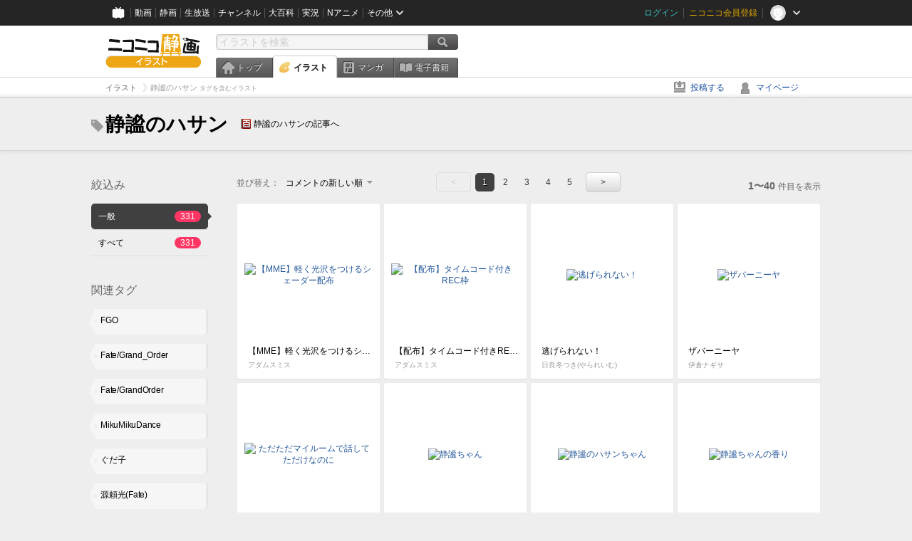

--- FILE ---
content_type: text/html; charset=UTF-8
request_url: https://ext.seiga.nicovideo.jp/tag/%E9%9D%99%E8%AC%90%E3%81%AE%E3%83%8F%E3%82%B5%E3%83%B3
body_size: 7569
content:
<!DOCTYPE html>
<!--[if IE 7 ]>    <html lang="ja" class="ie7 ielte8 ielte9"> <![endif]-->
<!--[if IE 8 ]>    <html lang="ja" class="ie8 ielte8 ielte9"> <![endif]-->
<!--[if IE 9 ]>    <html lang="ja" class="ie9 ielte9"> <![endif]-->
<!--[if lt IE 9]>  <script src="/js/lib/html5shiv.js"></script> <![endif]-->
<!--[if !(IE)]><!--> <html lang="ja" xmlns:og="http://ogp.me/ns#" xmlns:mixi="http://mixi-platform.com/ns#"> <!--<![endif]-->

<head>
<meta http-equiv="X-UA-Compatible" content="IE=Edge,chrome=1"/>
<meta http-equiv="Content-Type" content="text/html; charset=utf-8">
<meta http-equiv="Content-Script-Type" content="text/javascript">
<meta http-equiv="Content-Style-Type" content="text/css">
<meta name="description" content="「静謐のハサン」のイラストを&quot;ニコニコ静画&quot;で検索！">
<meta name="copyright" content="&copy; DWANGO Co., Ltd.">
<meta name="keywords" content="静謐のハサン,イラスト,画像,ニコニコ">
<meta name="google-site-verification" content="X1ARxKsFZK8gXr39X1KnF8tzHbcCj5lVZ-jQB0VwS-I" />
<meta name="mixi-check-robots" content="noimage" />
<title>静謐のハサン - ニコニコ静画 (イラスト)</title>
<link rel="start" href="https://seiga.nicovideo.jp/tag/%E9%9D%99%E8%AC%90%E3%81%AE%E3%83%8F%E3%82%B5%E3%83%B3" />
<link rel="next" href="https://seiga.nicovideo.jp/tag/%E9%9D%99%E8%AC%90%E3%81%AE%E3%83%8F%E3%82%B5%E3%83%B3?page=2" />
<link rel="shortcut icon" href="/favicon.ico">
<link rel="stylesheet" type="text/css" href="/css/common/common_l.css?gfuk3e">
<!--[if IE 7]>
<link rel="stylesheet" type="text/css" href="/css/manga/ie7.css">
<![endif]-->
<script src="/js/common.min.js?q0xrj7" type="text/javascript"></script>
<script src="/js/illust/common.min.js?jpmmug" type="text/javascript"></script>
<script src="/js/illust/list.min.js?jwixbo" type="text/javascript"></script>
<!-- Google Tag Manager -->
<script type="text/javascript">
(function(win) {
var window = win;
var userId = "";
var loginStatus = "not_login";
var memberStatus = null;
var data = {};
data.user = {
user_id: parseInt(userId, 10) || null,
login_status: loginStatus,
member_status: memberStatus
};
window.NicoGoogleTagManagerDataLayer = [];
window.NicoGoogleTagManagerDataLayer.push(data);
})(window);
</script>
<script>(function(w,d,s,l,i){w[l]=w[l]||[];w[l].push({'gtm.start':
new Date().getTime(),event:'gtm.js'});var f=d.getElementsByTagName(s)[0],
j=d.createElement(s),dl=l!='dataLayer'?'&l='+l:'';j.async=true;j.src=
'https://www.googletagmanager.com/gtm.js?id='+i+dl;f.parentNode.insertBefore(j,f);
})(window,document,'script','NicoGoogleTagManagerDataLayer','GTM-KXT7G5G');</script>
<!-- End Google Tag Manager -->    
<link rel="stylesheet" type="text/css" href="/css/illust/all_l.css?babgzv">
<script src="https://res.ads.nicovideo.jp/assets/js/ads2.js?ref=seiga" type="text/javascript"></script>
<link rel="stylesheet" type="text/css" href="/css/dist/app.min.css?p5xzmh">
<script type="text/javascript" src="/js/dist/app.bundle.js?r8dm5h"></script>
</head>

<body>
<div id="CommonHeader"></div>
<style>
#CommonHeader {
position: relative;
width: 100%;
min-height: 36px;
z-index: 100000;
margin: 0;
padding: 0;
background-color: #252525;
}
</style>
<script>
(function() {
var commonHeaderParams = {"frontendId":56,"site":"seiga","user":{"isLogin":false},"customization":{"size":{"maxWidth":"984px"},"helpLink":{"href":"https:\/\/qa.nicovideo.jp\/category\/show\/402"},"logoutNextUrl":"\/tag\/%E9%9D%99%E8%AC%90%E3%81%AE%E3%83%8F%E3%82%B5%E3%83%B3","nextUrl":"\/tag\/%E9%9D%99%E8%AC%90%E3%81%AE%E3%83%8F%E3%82%B5%E3%83%B3","mypageUrl":"\/my\/","userPanelServiceLinksLabel":"\u30cb\u30b3\u30cb\u30b3\u9759\u753b\u30e1\u30cb\u30e5\u30fc","userPanelLinks":[{"href":"\/my\/clip","label":"\u30af\u30ea\u30c3\u30d7\u3057\u305f\u30a4\u30e9\u30b9\u30c8"},{"href":"\/my\/personalize","label":"\u30a4\u30e9\u30b9\u30c8\u5b9a\u70b9\u89b3\u6e2c"},{"href":"\/my\/image","label":"\u6295\u7a3f\u30a4\u30e9\u30b9\u30c8"},{"href":"\/illust\/ranking\/","label":"\u30a4\u30e9\u30b9\u30c8\u30e9\u30f3\u30ad\u30f3\u30b0"},{"href":"\/manga\/my\/favorite","label":"\u304a\u6c17\u306b\u5165\u308a\u6f2b\u753b"},{"href":"\/manga\/create","label":"\u6295\u7a3f\u30de\u30f3\u30ac"},{"href":"\/manga\/my\/bought","label":"\u8cfc\u5165\u3057\u305f\u30de\u30f3\u30ac"},{"href":"\/manga\/ranking\/","label":"\u30de\u30f3\u30ac\u30e9\u30f3\u30ad\u30f3\u30b0"},{"href":"https:\/\/user.nicoebook.jp\/app\/n3\/my\/books","label":"\u8cfc\u5165\u3057\u305f\u66f8\u7c4d"}]}};
var commonHeaderCustomParams =  { customization: { userPanelServiceLinksLabel: 'イラストメニュー', userPanelLinks: [ { href: '/illust/ranking/', label: 'ランキング' }, { href: '/my/clip', label: 'クリップ' }, { href: '/my/personalize', label: '定点観測' }, { href: '/my/image', label: '投稿イラスト' } ] } } ;
if (commonHeaderCustomParams.customization) {
keys = ['userPanelLinks', 'userPanelServiceLinksLabel'];
keys.forEach(function(key) {
if (commonHeaderCustomParams.customization.hasOwnProperty(key)) {
commonHeaderParams.customization[key] = commonHeaderCustomParams.customization[key];
}
});
}
window.onCommonHeaderReady = function(commonHeader) {
window.commonHeader = commonHeader;
commonHeader.mount('#CommonHeader', commonHeaderParams);
commonHeader.on('commonHeader:fixedDisabledChanged', function(params) {
onChangeHeaderFixed(params.isFixedDisabled);
});
onChangeHeaderFixed(commonHeader.isFixedDisabled);
function onChangeHeaderFixed(isFixedDisabled) {
var bodyElement = document.querySelector('body');
if (bodyElement) {
isFixedDisabled ?
bodyElement.classList.add('nofix') : bodyElement.classList.remove('nofix');
}
}
};
})();
</script>
<script type="text/javascript" src="https://common-header.nimg.jp/3.1.4/pc/CommonHeaderLoader.min.js"></script>  <div id="wrapper">
<div id="header_block">
<div>
<div id="header" class="header_mode">
<div id="header_cnt" class="cfix">
<div id="logo" class="mt10">
<h1>
<a href="/illust/?track=home" >
<img src="/img/common/logo_illust.png" alt="ニコニコ静画&nbsp;イラスト">
</a>
</h1>
</div>
<div id="sg_menu_search">
<div id="sg_search_box">
<form id="head_search_form" action="search" method="get">
<input type="text" name="q" id="bar_search" placeholder="イラストを検索" class="search_form_text header_left edited" maxlength="510">
<input id="search_button" type="image" src="/img/common/header/btn_search.png" alt="検索">
</form>
</div>
</div>
<script type="text/javascript">
(function($,window,searchTarget){
$(function(){
search.init("search", searchTarget);
});
})
(jQuery,window,"illust");
</script>
<div id="ad_468_60">
<div id="ads_pc_seiga_header"></div>
</div>        <div id="sg_global_navi" class="cfix">
<ul id="sg_global_navi_main" data-active="illust">
<li><a class="sg_navi_top" href="/?track=global_navi_top">トップ</a></li>
<li><a class="sg_navi_illust" href="/illust/?track=global_navi_illust">イラスト</a></li>
<li><a class="sg_navi_manga" href="https://manga.nicovideo.jp//?track=global_navi_illust">マンガ</a></li>
<li><a class="sg_navi_book" href="https://bookwalker.jp/?adpcnt=2nFklU4o">電子書籍</a></li>
</ul>
<script>
(function($){
var active = $("#sg_global_navi_main").data("active");
if (active == 'shunga') {
active = 'illust';
} else if (active == 'my') {
active = 'top';
}
$("#sg_global_navi_main").find("li .sg_navi_"+active).addClass("active");
})
(jQuery)
</script>
</div>
</div>
<div class="sg_global_bar cfix">
<ul class="sg_pankuzu">
<li itemscope itemtype="http://data-vocabulary.org/Breadcrumb"><a href="/illust/" itemprop="url"><span itemprop="title">イラスト</span></a></li>
<li class="active" itemscope itemtype="http://data-vocabulary.org/Breadcrumb"><span itemprop="title">静謐のハサン<span class="pankuzu_suffix">&nbsp;タグを含むイラスト</span></span></li>
</ul>
<ul id="sg_global_navi_sub">
<li><a class="sg_navi_create" href="/illust/create?track=global_navi_top">投稿する</a></li>
<li><a class="sg_navi_my" rel="nofollow" href="/my/?track=global_navi_top">マイページ</a></li>
</ul>
</div>
</div>
</div>    </div>

<section class="list_head_bar"
id="ko_tagwatch"
data-id=""
data-query="静謐のハサン"
data-is_active="false">
<div class="inner">
<h1><span class="icon_tag_big"></span>静謐のハサン</h1>
<ul class="list_header_nav">
<li class="nico_article"><span class="icon_dic"></span><a href="http://dic.nicovideo.jp/a/%E9%9D%99%E8%AC%90%E3%81%AE%E3%83%8F%E3%82%B5%E3%83%B3" target="_blank">静謐のハサンの記事へ</a></li>
</ul>
</div>
</section>
<section class="list_head_bar_min"
id="ko_tagwatch_min"
data-id=""
data-query="静謐のハサン"
data-is_active="false">
<div class="inner">
<h1><span class="icon_tag_big"></span>静謐のハサン</h1>
<ul class="list_header_nav">
<li class="nico_article"><span class="icon_dic"></span><a href="http://dic.nicovideo.jp/a/%E9%9D%99%E8%AC%90%E3%81%AE%E3%83%8F%E3%82%B5%E3%83%B3" target="_blank">静謐のハサンの記事へ</a></li>
</ul>
</div>
</section>


<!-- #content -->
<div id="content" class="list" data-view_mode="tag_search">

  <!-- #side -->
  <div id="side">
    <section class="refine">
      <h2>絞込み</h2>
      <ul class="refine_list">
        
  
  
<li>
  <a href="/tag/%E9%9D%99%E8%AC%90%E3%81%AE%E3%83%8F%E3%82%B5%E3%83%B3" class="selected">
    <span class="target_name">一般</span>
    <span class="count ">331</span>
  </a>
</li>
        
  
        
<li>
  <a href="/tag/%E9%9D%99%E8%AC%90%E3%81%AE%E3%83%8F%E3%82%B5%E3%83%B3?target=illust_all" class="">
    <span class="target_name">すべて</span>
    <span class="count ">331</span>
  </a>
</li>
      </ul>
    </section>

          <section class="relation_tags">
        <h2>関連タグ</h2>
        <ul class="relation_tag_list">
                      <li class="tag_large"><a href="/tag/FGO"><span class="tag_txt">FGO</span><span class="thum"><img src="https://lohas.nicoseiga.jp//thumb/5504533cz?" alt=""></span></a></li>
                      <li class="tag_large"><a href="/tag/Fate%2FGrand_Order"><span class="tag_txt">Fate/Grand_Order</span><span class="thum"><img src="https://lohas.nicoseiga.jp//thumb/7588470cz?" alt=""></span></a></li>
                      <li class="tag_large"><a href="/tag/Fate%2FGrandOrder"><span class="tag_txt">Fate/GrandOrder</span><span class="thum"><img src="https://lohas.nicoseiga.jp//thumb/5504533cz?" alt=""></span></a></li>
                      <li class="tag_large"><a href="/tag/MikuMikuDance"><span class="tag_txt">MikuMikuDance</span><span class="thum"><img src="https://lohas.nicoseiga.jp//thumb/4200743cz?" alt=""></span></a></li>
                      <li class="tag_large"><a href="/tag/%E3%81%90%E3%81%A0%E5%AD%90"><span class="tag_txt">ぐだ子</span><span class="thum"><img src="https://lohas.nicoseiga.jp//thumb/6118599cz?" alt=""></span></a></li>
                      <li class="tag_large"><a href="/tag/%E6%BA%90%E9%A0%BC%E5%85%89%28Fate%29"><span class="tag_txt">源頼光(Fate)</span><span class="thum"><img src="https://lohas.nicoseiga.jp//thumb/6794452cz?" alt=""></span></a></li>
                      <li class="tag_large"><a href="/tag/%E7%99%BE%E8%B2%8C%E3%81%AE%E3%83%8F%E3%82%B5%E3%83%B3"><span class="tag_txt">百貌のハサン</span><span class="thum"><img src="https://lohas.nicoseiga.jp//thumb/6902347cz?" alt=""></span></a></li>
                  </ul>
      </section>

        <aside id="ads_pc_seiga_aside" class="ad" data-ads_scroll_following="true" style="z-index: -1;"></aside>
  </div>
  <!-- //#side -->

  <!-- #main -->
  <div id="main">

    
          <!-- .controll -->
      <div class="controll">
        <div class="sort"> 並び替え：
          <div class="sort_form">
            <div class="dummy"><span>コメントの新しい順</span></div>
            <select class="reload_onchange" basepath="/tag/%E9%9D%99%E8%AC%90%E3%81%AE%E3%83%8F%E3%82%B5%E3%83%B3" queries=""><option value="image_created">投稿の新しい順</option><option value="image_created_a">投稿の古い順</option><option value="comment_created" selected="selected">コメントの新しい順</option><option value="comment_created_a">コメントの古い順</option><option value="clip_created">クリップ追加が新しい順</option><option value="clip_created_a">クリップ追加が古い順</option><option value="image_view">閲覧数の多い順</option><option value="image_view_a">閲覧数の少ない順</option><option value="comment_count">コメントの多い順</option><option value="comment_count_a">コメントの少ない順</option><option value="clip_count">クリップの多い順</option><option value="clip_count_a">クリップの少ない順</option></select>
          </div>
        </div>
        <ul class="pager">
      <li class="prev disabled">&lt;</li>
  
            <li class="current_index">1</li>
                <li> <a href="/tag/%E9%9D%99%E8%AC%90%E3%81%AE%E3%83%8F%E3%82%B5%E3%83%B3?page=2"> 2 </a> </li>
                <li> <a href="/tag/%E9%9D%99%E8%AC%90%E3%81%AE%E3%83%8F%E3%82%B5%E3%83%B3?page=3"> 3 </a> </li>
                <li> <a href="/tag/%E9%9D%99%E8%AC%90%E3%81%AE%E3%83%8F%E3%82%B5%E3%83%B3?page=4"> 4 </a> </li>
                <li> <a href="/tag/%E9%9D%99%E8%AC%90%E3%81%AE%E3%83%8F%E3%82%B5%E3%83%B3?page=5"> 5 </a> </li>
      
      <li class="next"> <a href="/tag/%E9%9D%99%E8%AC%90%E3%81%AE%E3%83%8F%E3%82%B5%E3%83%B3?page=2" rel="next"> &gt; </a> </li>
  </ul>        <p class="page_count"><strong>1〜40</strong>件目を表示</p>
      </div>
      <!-- //.controll -->

      <!-- .illust_list -->
      <div class="illust_list">
        <ul class="item_list autopagerize_page_element">
                      <li class="list_item list_no_trim2"><a href="/seiga/im8250397"> <span class="thum"><img src="https://lohas.nicoseiga.jp//thumb/8250397uz?1529737921" alt="【MME】軽く光沢をつけるシェーダー配布"></span>
  <ul class="illust_info">
    <li class="title">【MME】軽く光沢をつけるシェーダー配布</li>
                  <li class="user">アダムスミス</li>
            </ul>
  <ul class="illust_count">
    <li class="view"><span class="icon_view"></span>23830</li>
    <li class="comment"><span class="icon_comment"></span>16</li>
    <li class="clip"><span class="icon_clip"></span>518</li>
  </ul>
</a></li>                      <li class="list_item list_no_trim2"><a href="/seiga/im8387537"> <span class="thum"><img src="https://lohas.nicoseiga.jp//thumb/8387537uz?1533274263" alt="【配布】タイムコード付きREC枠"></span>
  <ul class="illust_info">
    <li class="title">【配布】タイムコード付きREC枠</li>
                  <li class="user">アダムスミス</li>
            </ul>
  <ul class="illust_count">
    <li class="view"><span class="icon_view"></span>12313</li>
    <li class="comment"><span class="icon_comment"></span>8</li>
    <li class="clip"><span class="icon_clip"></span>195</li>
  </ul>
</a></li>                      <li class="list_item list_no_trim2"><a href="/seiga/im6450132"> <span class="thum"><img src="https://lohas.nicoseiga.jp//thumb/6450132uz?1485868572" alt="逃げられない！"></span>
  <ul class="illust_info">
    <li class="title">逃げられない！</li>
                  <li class="user">日良冬つき(やられいむ)</li>
            </ul>
  <ul class="illust_count">
    <li class="view"><span class="icon_view"></span>162931</li>
    <li class="comment"><span class="icon_comment"></span>238</li>
    <li class="clip"><span class="icon_clip"></span>1812</li>
  </ul>
</a></li>                      <li class="list_item list_no_trim2"><a href="/seiga/im6393428"> <span class="thum"><img src="https://lohas.nicoseiga.jp//thumb/6393428uz?1483936281" alt="ザバーニーヤ"></span>
  <ul class="illust_info">
    <li class="title">ザバーニーヤ</li>
                  <li class="user">伊倉ナギサ</li>
            </ul>
  <ul class="illust_count">
    <li class="view"><span class="icon_view"></span>226468</li>
    <li class="comment"><span class="icon_comment"></span>167</li>
    <li class="clip"><span class="icon_clip"></span>2704</li>
  </ul>
</a></li>                      <li class="list_item list_no_trim2"><a href="/seiga/im11054065"> <span class="thum"><img src="https://lohas.nicoseiga.jp//thumb/11054065uz?1666002968" alt="ただただマイルームで話してただけなのに"></span>
  <ul class="illust_info">
    <li class="title">ただただマイルームで話してただけなのに</li>
                  <li class="user">駄狐</li>
            </ul>
  <ul class="illust_count">
    <li class="view"><span class="icon_view"></span>714</li>
    <li class="comment"><span class="icon_comment"></span>3</li>
    <li class="clip"><span class="icon_clip"></span>0</li>
  </ul>
</a></li>                      <li class="list_item list_no_trim2"><a href="/seiga/im11040887"> <span class="thum"><img src="https://lohas.nicoseiga.jp//thumb/11040887uz?1664194616" alt="静謐ちゃん"></span>
  <ul class="illust_info">
    <li class="title">静謐ちゃん</li>
                  <li class="user">ベクトル侍</li>
            </ul>
  <ul class="illust_count">
    <li class="view"><span class="icon_view"></span>570</li>
    <li class="comment"><span class="icon_comment"></span>4</li>
    <li class="clip"><span class="icon_clip"></span>7</li>
  </ul>
</a></li>                      <li class="list_item list_no_trim2"><a href="/seiga/im11034091"> <span class="thum"><img src="https://lohas.nicoseiga.jp//thumb/11034091uz?1663668307" alt="静謐のハサンちゃん"></span>
  <ul class="illust_info">
    <li class="title">静謐のハサンちゃん</li>
                  <li class="user">壱街</li>
            </ul>
  <ul class="illust_count">
    <li class="view"><span class="icon_view"></span>426</li>
    <li class="comment"><span class="icon_comment"></span>1</li>
    <li class="clip"><span class="icon_clip"></span>4</li>
  </ul>
</a></li>                      <li class="list_item list_no_trim2"><a href="/seiga/im11000371"> <span class="thum"><img src="https://lohas.nicoseiga.jp//thumb/11000371uz?1658596265" alt="静謐ちゃんの香り"></span>
  <ul class="illust_info">
    <li class="title">静謐ちゃんの香り</li>
                  <li class="user">青夢</li>
            </ul>
  <ul class="illust_count">
    <li class="view"><span class="icon_view"></span>1793</li>
    <li class="comment"><span class="icon_comment"></span>5</li>
    <li class="clip"><span class="icon_clip"></span>3</li>
  </ul>
</a></li>                      <li class="list_item list_no_trim2"><a href="/seiga/im10724712"> <span class="thum"><img src="https://lohas.nicoseiga.jp//thumb/10724712uz?1617927471" alt="ふぁてご #235"></span>
  <ul class="illust_info">
    <li class="title">ふぁてご #235</li>
                  <li class="user">takuteks</li>
            </ul>
  <ul class="illust_count">
    <li class="view"><span class="icon_view"></span>13695</li>
    <li class="comment"><span class="icon_comment"></span>78</li>
    <li class="clip"><span class="icon_clip"></span>25</li>
  </ul>
</a></li>                      <li class="list_item list_no_trim2"><a href="/seiga/im10991033"> <span class="thum"><img src="https://lohas.nicoseiga.jp//thumb/10991033uz?1657329472" alt="静謐ちゃん"></span>
  <ul class="illust_info">
    <li class="title">静謐ちゃん</li>
                  <li class="user">アマミツ9</li>
            </ul>
  <ul class="illust_count">
    <li class="view"><span class="icon_view"></span>349</li>
    <li class="comment"><span class="icon_comment"></span>1</li>
    <li class="clip"><span class="icon_clip"></span>0</li>
  </ul>
</a></li>                      <li class="list_item list_no_trim2"><a href="/seiga/im6477865"> <span class="thum"><img src="https://lohas.nicoseiga.jp//thumb/6477865uz?1486876731" alt="静謐のハサン"></span>
  <ul class="illust_info">
    <li class="title">静謐のハサン</li>
                  <li class="user">タロ</li>
            </ul>
  <ul class="illust_count">
    <li class="view"><span class="icon_view"></span>99889</li>
    <li class="comment"><span class="icon_comment"></span>1262</li>
    <li class="clip"><span class="icon_clip"></span>548</li>
  </ul>
</a></li>                      <li class="list_item list_no_trim2"><a href="/seiga/im7026183"> <span class="thum"><img src="https://lohas.nicoseiga.jp//thumb/7026183uz?1504884367" alt="フリーアイコン（静謐ちゃん）"></span>
  <ul class="illust_info">
    <li class="title">フリーアイコン（静謐ちゃん）</li>
                  <li class="user">星宮あき</li>
            </ul>
  <ul class="illust_count">
    <li class="view"><span class="icon_view"></span>4705</li>
    <li class="comment"><span class="icon_comment"></span>8</li>
    <li class="clip"><span class="icon_clip"></span>32</li>
  </ul>
</a></li>                      <li class="list_item list_no_trim2"><a href="/seiga/im7021059"> <span class="thum"><img src="https://lohas.nicoseiga.jp//thumb/7021059uz?1504721532" alt="夜這いの静謐ちゃん"></span>
  <ul class="illust_info">
    <li class="title">夜這いの静謐ちゃん</li>
                  <li class="user">星宮あき</li>
            </ul>
  <ul class="illust_count">
    <li class="view"><span class="icon_view"></span>6073</li>
    <li class="comment"><span class="icon_comment"></span>13</li>
    <li class="clip"><span class="icon_clip"></span>46</li>
  </ul>
</a></li>                      <li class="list_item list_no_trim2"><a href="/seiga/im10286630"> <span class="thum"><img src="https://lohas.nicoseiga.jp//thumb/10286630uz?1586002137" alt="おへそ取られる"></span>
  <ul class="illust_info">
    <li class="title">おへそ取られる</li>
                  <li class="user">そらまめ</li>
            </ul>
  <ul class="illust_count">
    <li class="view"><span class="icon_view"></span>3353</li>
    <li class="comment"><span class="icon_comment"></span>18</li>
    <li class="clip"><span class="icon_clip"></span>2</li>
  </ul>
</a></li>                      <li class="list_item list_no_trim2"><a href="/seiga/im10858423"> <span class="thum"><img src="https://lohas.nicoseiga.jp//thumb/10858423uz?1638413220" alt="メリクリ静謐ちゃん"></span>
  <ul class="illust_info">
    <li class="title">メリクリ静謐ちゃん</li>
                  <li class="user">ベクトル侍</li>
            </ul>
  <ul class="illust_count">
    <li class="view"><span class="icon_view"></span>802</li>
    <li class="comment"><span class="icon_comment"></span>6</li>
    <li class="clip"><span class="icon_clip"></span>11</li>
  </ul>
</a></li>                      <li class="list_item list_no_trim2"><a href="/seiga/im10848175"> <span class="thum"><img src="https://lohas.nicoseiga.jp//thumb/10848175uz?1636764065" alt="逃がさん"></span>
  <ul class="illust_info">
    <li class="title">逃がさん</li>
                  <li class="user">そらまめ</li>
            </ul>
  <ul class="illust_count">
    <li class="view"><span class="icon_view"></span>1673</li>
    <li class="comment"><span class="icon_comment"></span>7</li>
    <li class="clip"><span class="icon_clip"></span>2</li>
  </ul>
</a></li>                      <li class="list_item list_no_trim2"><a href="/seiga/im10831908"> <span class="thum"><img src="https://lohas.nicoseiga.jp//thumb/10831908uz?1634389921" alt="踊り子風静謐ちゃん"></span>
  <ul class="illust_info">
    <li class="title">踊り子風静謐ちゃん</li>
                  <li class="user">404nF</li>
            </ul>
  <ul class="illust_count">
    <li class="view"><span class="icon_view"></span>1042</li>
    <li class="comment"><span class="icon_comment"></span>2</li>
    <li class="clip"><span class="icon_clip"></span>8</li>
  </ul>
</a></li>                      <li class="list_item list_no_trim2"><a href="/seiga/im9152372"> <span class="thum"><img src="https://lohas.nicoseiga.jp//thumb/9152372uz?1555031430" alt="静謐ちゃん「お疲れ様です」2"></span>
  <ul class="illust_info">
    <li class="title">静謐ちゃん「お疲れ様です」2</li>
                  <li class="user">市原和真</li>
            </ul>
  <ul class="illust_count">
    <li class="view"><span class="icon_view"></span>35448</li>
    <li class="comment"><span class="icon_comment"></span>19</li>
    <li class="clip"><span class="icon_clip"></span>88</li>
  </ul>
</a></li>                      <li class="list_item list_no_trim2"><a href="/seiga/im6855130"> <span class="thum"><img src="https://lohas.nicoseiga.jp//thumb/6855130uz?1499435179" alt="先輩"></span>
  <ul class="illust_info">
    <li class="title">先輩</li>
                  <li class="user">めかくり(おくりごま)</li>
            </ul>
  <ul class="illust_count">
    <li class="view"><span class="icon_view"></span>101752</li>
    <li class="comment"><span class="icon_comment"></span>158</li>
    <li class="clip"><span class="icon_clip"></span>559</li>
  </ul>
</a></li>                      <li class="list_item list_no_trim2"><a href="/seiga/im8632664"> <span class="thum"><img src="https://lohas.nicoseiga.jp//thumb/8632664uz?1540482143" alt="現実のマスターの顔を知った 静謐ちゃん"></span>
  <ul class="illust_info">
    <li class="title">現実のマスターの顔を知った 静謐ちゃん</li>
                  <li class="user">丸茜</li>
            </ul>
  <ul class="illust_count">
    <li class="view"><span class="icon_view"></span>16755</li>
    <li class="comment"><span class="icon_comment"></span>81</li>
    <li class="clip"><span class="icon_clip"></span>15</li>
  </ul>
</a></li>                      <li class="list_item list_no_trim2"><a href="/seiga/im7016283"> <span class="thum"><img src="https://lohas.nicoseiga.jp//thumb/7016283uz?1504567785" alt="ふぁてご #72"></span>
  <ul class="illust_info">
    <li class="title">ふぁてご #72</li>
                  <li class="user">takuteks</li>
            </ul>
  <ul class="illust_count">
    <li class="view"><span class="icon_view"></span>63639</li>
    <li class="comment"><span class="icon_comment"></span>122</li>
    <li class="clip"><span class="icon_clip"></span>56</li>
  </ul>
</a></li>                      <li class="list_item list_no_trim2"><a href="/seiga/im10760532"> <span class="thum"><img src="https://lohas.nicoseiga.jp//thumb/10760532uz?1623447196" alt="静謐のハサン"></span>
  <ul class="illust_info">
    <li class="title">静謐のハサン</li>
                  <li class="user">ぱんだ＝ひろ</li>
            </ul>
  <ul class="illust_count">
    <li class="view"><span class="icon_view"></span>681</li>
    <li class="comment"><span class="icon_comment"></span>1</li>
    <li class="clip"><span class="icon_clip"></span>1</li>
  </ul>
</a></li>                      <li class="list_item list_no_trim2"><a href="/seiga/im7080905"> <span class="thum"><img src="https://lohas.nicoseiga.jp//thumb/7080905uz?1506684946" alt="静謐たそ"></span>
  <ul class="illust_info">
    <li class="title">静謐たそ</li>
                  <li class="user">そらまめ</li>
            </ul>
  <ul class="illust_count">
    <li class="view"><span class="icon_view"></span>3119</li>
    <li class="comment"><span class="icon_comment"></span>9</li>
    <li class="clip"><span class="icon_clip"></span>7</li>
  </ul>
</a></li>                      <li class="list_item list_no_trim2"><a href="/seiga/im10729193"> <span class="thum"><img src="https://lohas.nicoseiga.jp//thumb/10729193uz?1618632253" alt="ワルツ霊衣静謐ちゃん"></span>
  <ul class="illust_info">
    <li class="title">ワルツ霊衣静謐ちゃん</li>
                  <li class="user">黄河</li>
            </ul>
  <ul class="illust_count">
    <li class="view"><span class="icon_view"></span>1072</li>
    <li class="comment"><span class="icon_comment"></span>2</li>
    <li class="clip"><span class="icon_clip"></span>6</li>
  </ul>
</a></li>                      <li class="list_item list_no_trim2"><a href="/seiga/im7031691"> <span class="thum"><img src="https://lohas.nicoseiga.jp//thumb/7031691uz?1505122957" alt="静謐のハサン"></span>
  <ul class="illust_info">
    <li class="title">静謐のハサン</li>
                  <li class="user">47AgDragon（しるどら）</li>
            </ul>
  <ul class="illust_count">
    <li class="view"><span class="icon_view"></span>25923</li>
    <li class="comment"><span class="icon_comment"></span>46</li>
    <li class="clip"><span class="icon_clip"></span>473</li>
  </ul>
</a></li>                      <li class="list_item list_no_trim2"><a href="/seiga/im10705734"> <span class="thum"><img src="https://lohas.nicoseiga.jp//thumb/10705734uz?1614832503" alt="山の翁"></span>
  <ul class="illust_info">
    <li class="title">山の翁</li>
                  <li class="user">いちご煮</li>
            </ul>
  <ul class="illust_count">
    <li class="view"><span class="icon_view"></span>826</li>
    <li class="comment"><span class="icon_comment"></span>2</li>
    <li class="clip"><span class="icon_clip"></span>2</li>
  </ul>
</a></li>                      <li class="list_item list_no_trim2"><a href="/seiga/im10602774"> <span class="thum"><img src="https://lohas.nicoseiga.jp//thumb/10602774uz?1600175088" alt="【MMDポーズ配布】つみ式静謐のハサン ポーズ集01"></span>
  <ul class="illust_info">
    <li class="title">【MMDポーズ配布】つみ式静謐のハサン ポーズ集01</li>
                  <li class="user">mototo</li>
            </ul>
  <ul class="illust_count">
    <li class="view"><span class="icon_view"></span>2820</li>
    <li class="comment"><span class="icon_comment"></span>3</li>
    <li class="clip"><span class="icon_clip"></span>31</li>
  </ul>
</a></li>                      <li class="list_item list_no_trim2"><a href="/seiga/im10657217"> <span class="thum"><img src="https://lohas.nicoseiga.jp//thumb/10657217uz?1607776980" alt="静謐ちゃん"></span>
  <ul class="illust_info">
    <li class="title">静謐ちゃん</li>
                  <li class="user">壱街</li>
            </ul>
  <ul class="illust_count">
    <li class="view"><span class="icon_view"></span>545</li>
    <li class="comment"><span class="icon_comment"></span>1</li>
    <li class="clip"><span class="icon_clip"></span>3</li>
  </ul>
</a></li>                      <li class="list_item list_no_trim2"><a href="/seiga/im6518403"> <span class="thum"><img src="https://lohas.nicoseiga.jp//thumb/6518403uz?1488195166" alt="静謐のハサンと意識の高いドМマスター2"></span>
  <ul class="illust_info">
    <li class="title">静謐のハサンと意識の高いドМマスター2</li>
                  <li class="user">山本アリフレッド</li>
            </ul>
  <ul class="illust_count">
    <li class="view"><span class="icon_view"></span>230392</li>
    <li class="comment"><span class="icon_comment"></span>389</li>
    <li class="clip"><span class="icon_clip"></span>594</li>
  </ul>
</a></li>                      <li class="list_item list_no_trim2"><a href="/seiga/im6516051"> <span class="thum"><img src="https://lohas.nicoseiga.jp//thumb/6516051uz?1488111066" alt="静謐のハサンと意識の高いドМマスター"></span>
  <ul class="illust_info">
    <li class="title">静謐のハサンと意識の高いドМマスター</li>
                  <li class="user">山本アリフレッド</li>
            </ul>
  <ul class="illust_count">
    <li class="view"><span class="icon_view"></span>213268</li>
    <li class="comment"><span class="icon_comment"></span>536</li>
    <li class="clip"><span class="icon_clip"></span>693</li>
  </ul>
</a></li>                      <li class="list_item list_no_trim2"><a href="/seiga/im10044937"> <span class="thum"><img src="https://lohas.nicoseiga.jp//thumb/10044937uz?1579867770" alt="ぐだ「溶岩地帯は泳ぐ場所じゃないですよ？」"></span>
  <ul class="illust_info">
    <li class="title">ぐだ「溶岩地帯は泳ぐ場所じゃないですよ？」</li>
                  <li class="user">そらまめ</li>
            </ul>
  <ul class="illust_count">
    <li class="view"><span class="icon_view"></span>4267</li>
    <li class="comment"><span class="icon_comment"></span>15</li>
    <li class="clip"><span class="icon_clip"></span>3</li>
  </ul>
</a></li>                      <li class="list_item list_no_trim2"><a href="/seiga/im10610518"> <span class="thum"><img src="https://lohas.nicoseiga.jp//thumb/10610518uz?1601203581" alt="静謐ちゃんはいつでもOK"></span>
  <ul class="illust_info">
    <li class="title">静謐ちゃんはいつでもOK</li>
                  <li class="user">クロス</li>
            </ul>
  <ul class="illust_count">
    <li class="view"><span class="icon_view"></span>7707</li>
    <li class="comment"><span class="icon_comment"></span>24</li>
    <li class="clip"><span class="icon_clip"></span>20</li>
  </ul>
</a></li>                      <li class="list_item list_no_trim2"><a href="/seiga/im10482358"> <span class="thum"><img src="https://lohas.nicoseiga.jp//thumb/10482358uz?1590683577" alt=""></span>
  <ul class="illust_info">
    <li class="title">(無題)</li>
                  <li class="user">ななしのののつ</li>
            </ul>
  <ul class="illust_count">
    <li class="view"><span class="icon_view"></span>14559</li>
    <li class="comment"><span class="icon_comment"></span>21</li>
    <li class="clip"><span class="icon_clip"></span>137</li>
  </ul>
</a></li>                      <li class="list_item list_no_trim2"><a href="/seiga/im10568899"> <span class="thum"><img src="https://lohas.nicoseiga.jp//thumb/10568899uz?1595738021" alt="ふぁてご #197"></span>
  <ul class="illust_info">
    <li class="title">ふぁてご #197</li>
                  <li class="user">takuteks</li>
            </ul>
  <ul class="illust_count">
    <li class="view"><span class="icon_view"></span>34151</li>
    <li class="comment"><span class="icon_comment"></span>106</li>
    <li class="clip"><span class="icon_clip"></span>35</li>
  </ul>
</a></li>                      <li class="list_item list_no_trim2"><a href="/seiga/im10597918"> <span class="thum"><img src="https://lohas.nicoseiga.jp//thumb/10597918uz?1599482084" alt="せいひつ"></span>
  <ul class="illust_info">
    <li class="title">せいひつ</li>
                  <li class="user">キムワイプ</li>
            </ul>
  <ul class="illust_count">
    <li class="view"><span class="icon_view"></span>1872</li>
    <li class="comment"><span class="icon_comment"></span>5</li>
    <li class="clip"><span class="icon_clip"></span>15</li>
  </ul>
</a></li>                      <li class="list_item list_no_trim2"><a href="/seiga/im6341706"> <span class="thum"><img src="https://lohas.nicoseiga.jp//thumb/6341706uz?1482228298" alt="ふぁてご #9"></span>
  <ul class="illust_info">
    <li class="title">ふぁてご #9</li>
                  <li class="user">takuteks</li>
            </ul>
  <ul class="illust_count">
    <li class="view"><span class="icon_view"></span>119632</li>
    <li class="comment"><span class="icon_comment"></span>130</li>
    <li class="clip"><span class="icon_clip"></span>246</li>
  </ul>
</a></li>                      <li class="list_item list_no_trim2"><a href="/seiga/im10570512"> <span class="thum"><img src="https://lohas.nicoseiga.jp//thumb/10570512uz?1596107249" alt="静謐ちゃんが急に部屋へ来てヒマ言い出しただけの話"></span>
  <ul class="illust_info">
    <li class="title">静謐ちゃんが急に部屋へ来てヒマ言い出しただけの話</li>
                  <li class="user">明太子まみれ</li>
            </ul>
  <ul class="illust_count">
    <li class="view"><span class="icon_view"></span>19759</li>
    <li class="comment"><span class="icon_comment"></span>47</li>
    <li class="clip"><span class="icon_clip"></span>30</li>
  </ul>
</a></li>                      <li class="list_item list_no_trim2"><a href="/seiga/im10569373"> <span class="thum"><img src="https://lohas.nicoseiga.jp//thumb/10569373uz?1595777123" alt="大奥コワイデース！！　その３"></span>
  <ul class="illust_info">
    <li class="title">大奥コワイデース！！　その３</li>
                  <li class="user">どら</li>
            </ul>
  <ul class="illust_count">
    <li class="view"><span class="icon_view"></span>1878</li>
    <li class="comment"><span class="icon_comment"></span>1</li>
    <li class="clip"><span class="icon_clip"></span>0</li>
  </ul>
</a></li>                      <li class="list_item list_no_trim2"><a href="/seiga/im10549717"> <span class="thum"><img src="https://lohas.nicoseiga.jp//thumb/10549717uz?1593173847" alt=""></span>
  <ul class="illust_info">
    <li class="title">(無題)</li>
                  <li class="user">キムワイプ</li>
            </ul>
  <ul class="illust_count">
    <li class="view"><span class="icon_view"></span>2438</li>
    <li class="comment"><span class="icon_comment"></span>8</li>
    <li class="clip"><span class="icon_clip"></span>16</li>
  </ul>
</a></li>                      <li class="list_item list_no_trim2"><a href="/seiga/im6477121"> <span class="thum"><img src="https://lohas.nicoseiga.jp//thumb/6477121uz?1486829101" alt="ポッキーゲーム"></span>
  <ul class="illust_info">
    <li class="title">ポッキーゲーム</li>
                  <li class="user">牧田十蔵</li>
            </ul>
  <ul class="illust_count">
    <li class="view"><span class="icon_view"></span>1693</li>
    <li class="comment"><span class="icon_comment"></span>5</li>
    <li class="clip"><span class="icon_clip"></span>7</li>
  </ul>
</a></li>                  </ul>
      </div>
      <!-- //.illust_list -->

      <!-- .controll -->
      <div class="controll">
        <ul class="pager">
      <li class="prev disabled">&lt;</li>
  
            <li class="current_index">1</li>
                <li> <a href="/tag/%E9%9D%99%E8%AC%90%E3%81%AE%E3%83%8F%E3%82%B5%E3%83%B3?page=2"> 2 </a> </li>
                <li> <a href="/tag/%E9%9D%99%E8%AC%90%E3%81%AE%E3%83%8F%E3%82%B5%E3%83%B3?page=3"> 3 </a> </li>
                <li> <a href="/tag/%E9%9D%99%E8%AC%90%E3%81%AE%E3%83%8F%E3%82%B5%E3%83%B3?page=4"> 4 </a> </li>
                <li> <a href="/tag/%E9%9D%99%E8%AC%90%E3%81%AE%E3%83%8F%E3%82%B5%E3%83%B3?page=5"> 5 </a> </li>
      
      <li class="next"> <a href="/tag/%E9%9D%99%E8%AC%90%E3%81%AE%E3%83%8F%E3%82%B5%E3%83%B3?page=2" rel="next"> &gt; </a> </li>
  </ul>      </div>
      <!-- //.controll -->

      <!-- ニコニ広告 -->
            <div id="tag_nicoad">
        <div class="nicoad_related_box nicoad_context">
          <h2>ニコニ広告</h2>
          <iframe class="nicoad_frame" src="https://nicoad.nicovideo.jp/widget/?frameId=62&frontendId=56&mode=contain&limit=4&tags=%E9%9D%99%E8%AC%90%E3%83%8E%E3%83%8F%E3%82%B5%E3%83%B3"></iframe>
        </div>
      </div>
          
  </div>
  <!-- //#main -->


<!-- //#pagetop -->
<div id="pagetop" data-target="#content.list">
  <img src="/img/common/new/module/btn_pagetop.png" alt="ページ上部へ" >
</div>
</div>
<!-- //#content -->

<div id="ads_pc_seiga_footer" class="level_ad"></div>

<!--pankuzu-->
<div class="pankuzu">
  <div class="sg_global_bar cfix">
    <ul class="sg_pankuzu">
                      <li itemscope itemtype="http://data-vocabulary.org/Breadcrumb"><a href="/illust/" itemprop="url"><span itemprop="title">イラスト</span></a></li>
                    <li class="active" itemscope itemtype="http://data-vocabulary.org/Breadcrumb"><span itemprop="title">静謐のハサン<span class="pankuzu_suffix">&nbsp;タグを含むイラスト</span></span></li>
          </ul>
  </div>
</div>
<!-- //.pankuzu-->

<script type="text/javascript">
<!--
  

(function(target, zone_id, offset) {
  zone_id += offset;
  new Ads.Advertisement({ zone: zone_id }).set(target);
})('ads_pc_seiga_header', 512, 0);
// -->
</script>

<script type="text/javascript">
<!--
  

(function(target, zone_id, offset) {
  zone_id += offset;
  new Ads.Advertisement({ zone: zone_id }).set(target);
})('ads_pc_seiga_footer', 513, 0);
// -->
</script>
  
<script type="text/javascript">
<!--
  

(function(target, zone_id, offset) {
  zone_id += offset;
  new Ads.Advertisement({ zone: zone_id }).set(target);
})('ads_pc_seiga_aside', 514, 0);
// -->
</script>

  <!-- #footer -->
  <div id="footer">
    <div class="inner">
      <div id="footer_menu">
        <a href="http://dwango.co.jp/">運営会社</a> ｜
        <a href="/rule">利用規約</a> ｜
        <a href="https://qa.nicovideo.jp/category/show/402">ヘルプ</a> ｜
        <a href="/">トップページ</a>
      </div>
      <address>
      <a href="http://dwango.co.jp">© DWANGO Co., Ltd.</a>
      </address>
    </div>

          <div id="ad_728_90_footer_fixed">
  <div id="ads_footer_fixed" class="ad_728_90_footer_fixed__inner">
    
<script type="text/javascript">
<!--
(function(zone, zone_id) {
  
  new Ads.Advertisement({ zone: zone_id }).set(zone);
  
})('ads_footer_fixed', 1374);
// -->
</script>
  </div>
</div>      </div>

</div>
<!-- // wrapper -->


</body>
</html>